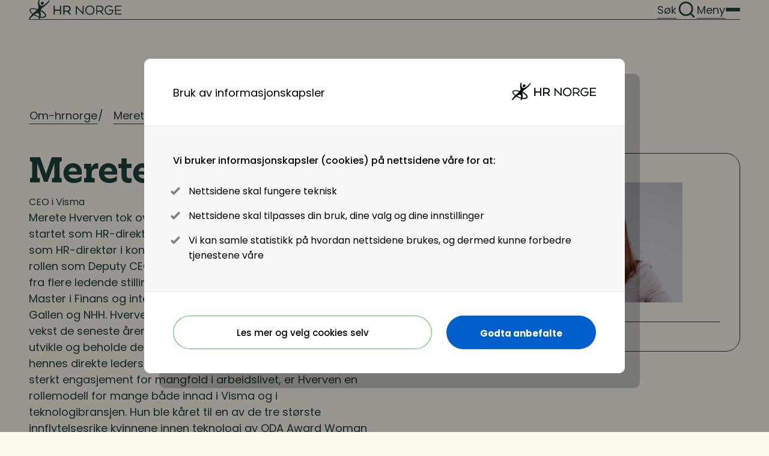

--- FILE ---
content_type: text/html
request_url: https://www.hrnorge.no/om-hrnorge/personer/merete-hverven
body_size: 10507
content:
<!DOCTYPE html>
<html lang="nb">
  <head>
    <meta charset="utf-8" />
    <meta http-equiv="X-UA-Compatible" content="IE=edge" />
    <meta name="viewport" content="width=device-width, initial-scale=1.0" />
    <meta name="referrer" content="origin-when-cross-origin" />
    <meta name="google-site-verification" content="AR_MC_x1vaKRYTjuHahlmWUdl-wqIU_cQ7dg6D6dWZs" />
    <meta name="format-detection" content="telephone=no" />
    <!-- Head assets -->

    
    <!-- Compiled CSS (Global style) -->
    <link rel="icon" type="image/png" href="/dist/images/favicon.ico" />
    <link rel="preconnect" href="https://fonts.googleapis.com" />
    <link rel="preconnect" href="https://fonts.gstatic.com" crossorigin />
    <link href="https://fonts.googleapis.com/css2?family=Poppins:ital,wght@0,100;0,200;0,300;0,400;0,500;0,600;0,700;0,800;0,900;1,100;1,200;1,300;1,400;1,500;1,600;1,700;1,800;1,900&display=swap" rel="stylesheet" />
                
    
    <!-- Placeholder links for serif font -->
    <link rel="preconnect" href="https://fonts.googleapis.com" />
    <link rel="preconnect" href="https://fonts.gstatic.com" crossorigin />
    <link rel="stylesheet" href=https://use.typekit.net/lkc4eio.css>

        <meta name="robots" content="noindex, nofollow">

    <script>
      window.csrfTokenName = "CRAFT_CSRF_TOKEN"
      window.csrfTokenValue = "1Br0gD1SMwG9eym\u002D9t4mYMGDho0kApJTWWnBsBoqI5uM4Qqon\u002DBdTrJqwu96Y2RO1RZaj4WHfCu0wdPfQmzBOx87m\u002DYqXnT31NM5xPuqJAo\u003D"
    </script>
    <meta name="facebook-domain-verification" content="yzjuqmufmbeecu9rcta0hcr7twpfrk" />

    <!-- Head assets -->
  <title>Merete Hverven | HR Norge</title>
<script>dataLayer = [];
(function(w,d,s,l,i){w[l]=w[l]||[];w[l].push({'gtm.start':
new Date().getTime(),event:'gtm.js'});var f=d.getElementsByTagName(s)[0],
j=d.createElement(s),dl=l!='dataLayer'?'&l='+l:'';j.async=true;j.src=
'https://www.googletagmanager.com/gtm.js?id='+i+dl;f.parentNode.insertBefore(j,f);
})(window,document,'script','dataLayer','GTM-TG27TJJ');
</script>
<script>!function(f,b,e,v,n,t,s){if(f.fbq)return;n=f.fbq=function(){n.callMethod?
n.callMethod.apply(n,arguments):n.queue.push(arguments)};if(!f._fbq)f._fbq=n;
n.push=n;n.loaded=!0;n.version='2.0';n.queue=[];t=b.createElement(e);t.async=!0;
t.src=v;s=b.getElementsByTagName(e)[0];s.parentNode.insertBefore(t,s)}(window,
document,'script','https://connect.facebook.net/en_US/fbevents.js');
fbq('init', '837658643491675');
fbq('track', 'PageView');
</script>
<script>_linkedin_data_partner_id = "345961";
</script>
<script deprecated deprecation-notice="Universal Analytics (which is what this script uses) is being [discontinued on July 1st, 2023](https://support.google.com/analytics/answer/11583528). You should use Google gtag.js or Google Tag Manager instead and transition to a new GA4 property.">/* Google Analytics (old) script did not render */
</script><meta name="generator" content="SEOmatic">
<meta name="referrer" content="no-referrer-when-downgrade">
<meta name="robots" content="all">
<meta content="nb" property="og:locale">
<meta content="HR Norge" property="og:site_name">
<meta content="website" property="og:type">
<meta content="https://www.hrnorge.no/om-hrnorge/personer/merete-hverven" property="og:url">
<meta content="Merete Hverven" property="og:title">
<meta name="twitter:card" content="summary_large_image">
<meta name="twitter:site" content="@HRNorge">
<meta name="twitter:creator" content="@HRNorge">
<meta name="twitter:title" content="Merete Hverven">
<meta name="google-site-verification" content="AjDPBhctmWDFWBvQFB1uWTewQX8D1KXXKXe7OK-ijTo">
<link href="https://www.hrnorge.no/om-hrnorge/personer/merete-hverven" rel="canonical">
<link href="https://www.hrnorge.no/" rel="home">
<link type="text/plain" href="https://www.hrnorge.no/humans.txt" rel="author">
<link href="/facelift/css/modules/exhibitors.css?v=1765804350" rel="stylesheet">
<link href="/facelift/css/styles.min.css?v=1765804350" rel="stylesheet">
<link href="/facelift/css/modules/main-header.css?v=1765804350" rel="stylesheet">
<link href="/facelift/css/modules/main-footer.css?v=1765804350" rel="stylesheet">
<link href="/facelift/css/modules/breadcrumbs.css?v=1765804350" rel="stylesheet"></head>

  <body><noscript><iframe src="https://www.googletagmanager.com/ns.html?id=GTM-TG27TJJ"
height="0" width="0" style="display:none;visibility:hidden"></iframe></noscript>

<noscript><img height="1" width="1" style="display:none"
src="https://www.facebook.com/tr?id=837658643491675&ev=PageView&noscript=1" /></noscript>

    


<header class="main-header">
  <div class="grid-container">
    <div class="grid-row">
      <div class="c-12">
        <div class="main-header__wrapper">
          <figure class="main-header__logo">
            <a href="/">
              <span class="sr-only">HR Norge</span>
              <img src="/facelift/images/logo.svg" class="icon svg" alt="HR Norge Logo" />
            </a>
          </figure>

          <div class="main-header__link-list" role="list">
                                          <a href="#" class="link-icon" data-drawer="#menu-item-13396697" role="listitem"><span>Faglig innhold</span><img src="/facelift/images/icons/chevron-down.svg" class="icon svg" alt="icon" /></a>
                                                                        <a href="https://www.hrnorge.no/arrangementer-og-kurs/arrangementer" class="link" role="listitem">Arrangementer og kurs</a>
                                                        <a href="#" class="link-icon" data-drawer="#menu-item-13396712" role="listitem"><span>Om oss</span><img src="/facelift/images/icons/chevron-down.svg" class="icon svg" alt="icon" /></a>
                                                                        <a href="https://www.hrnorge.no/jobbmarked" class="link" role="listitem">Jobbmarked</a>
                                    </div>

          <div class="main-header__menu">
            <a href="/søk" class="link-icon search"><span>Søk</span><img src="/facelift/images/icons/magnifier-sm.svg" class="icon svg" alt="Icon" /></a>
            <div class="login-wrapper" id="login-wrapper">

            </div>
            <a data-drawer="#mobileMenu" class="link-icon menu-button-wrapper">
              <span>Meny</span>
              <div href="#" class="menu-button">
                <div></div>
                <div></div>
                <div></div>
              </div>
            </a>
          </div>
        </div>
      </div>
    </div>
  </div>
</header>
      <div id="menu-item-13396697" class="main-menu drawer" tabindex="-1" aria-hidden="true" aria-expanded="false">
      <div class="grid-container">
        <div class="grid-row">
          <div class="c-md-6 c-lg-6 start-lg-2">
            <div class="main-menu__title">Faglig innhold</div>
          </div>
                    <div class="c-md-4 c-lg-3 start-lg-2 start-md-1">            <div class="main-menu__list">
                  <div class="title">
                          <a href="https://www.hrnorge.no/tema/rapporter">Rapporter og verktøy</a>
                      </div>
                <ul>
                                  <li>
              <a href="https://www.hrnorge.no/tema/rapporter/rapporter" class="link">Rapporter</a>
            </li>
                                  <li>
              <a href="https://www.hrnorge.no/tema/rapporter/verktøy" class="link">Verktøy</a>
            </li>
                  </ul>
      </div>
                <div class="main-menu__list">
                  <div class="title">
                          <a href="https://www.hrnorge.no/tema/hr">HR</a>
                      </div>
                <ul>
                                  <li>
              <a href="https://www.hrnorge.no/tema/hr/hva-er-hr" class="link">Hva er HR</a>
            </li>
                                  <li>
              <a href="https://www.hrnorge.no/tema/hr/strategisk-hr-2" class="link">Strategisk HR</a>
            </li>
                                  <li>
              <a href="https://www.hrnorge.no/tema/hr/hr-analyse" class="link">HR-analyse</a>
            </li>
                                  <li>
              <a href="https://www.hrnorge.no/tema/hr/hr-modeller-og-roller" class="link">HR modeller og roller</a>
            </li>
                  </ul>
      </div>
                                  <div class="main-menu__list">
                  <div class="title">
                          <a href="https://www.hrnorge.no/tema/ressursplanlegging-og-rekruttering">Ressursplanlegging og rekruttering</a>
                      </div>
                <ul>
                                  <li>
              <a href="https://www.hrnorge.no/tema/ressursplanlegging-og-rekruttering/ressursplanlegging" class="link">Ressursplanlegging</a>
            </li>
                                  <li>
              <a href="https://www.hrnorge.no/tema/ressursplanlegging-og-rekruttering/employer-branding" class="link">Employer branding</a>
            </li>
                                  <li>
              <a href="https://www.hrnorge.no/tema/ressursplanlegging-og-rekruttering/rekruttering" class="link">Rekruttering</a>
            </li>
                                  <li>
              <a href="https://www.hrnorge.no/tema/ressursplanlegging-og-rekruttering/onboarding" class="link">Onboarding</a>
            </li>
                  </ul>
      </div>
                        </div>

                    <div class="c-md-4 c-lg-3">                        <div class="main-menu__list">
                  <div class="title">
                          <a href="https://www.hrnorge.no/tema/ledelse-og-lederskap">Ledelse og lederskap</a>
                      </div>
                <ul>
                                  <li>
              <a href="https://www.hrnorge.no/tema/ledelse-og-lederskap/ledelse-som-rammeverk" class="link">Ledelse og rammeverk</a>
            </li>
                                  <li>
              <a href="https://www.hrnorge.no/tema/ledelse-og-lederskap/prestasjonsledelse" class="link">Prestasjonsledelse</a>
            </li>
                                  <li>
              <a href="https://www.hrnorge.no/tema/ledelse-og-lederskap/endringsledelse" class="link">Endringsledelse</a>
            </li>
                  </ul>
      </div>
                                  <div class="main-menu__list">
                  <div class="title">
                          <a href="https://www.hrnorge.no/tema/kompetanse">Kompetanse</a>
                      </div>
                <ul>
                                  <li>
              <a href="https://www.hrnorge.no/tema/kompetanse/kompetanse-og-talentstyring" class="link">Kompetanse- og talentledelse</a>
            </li>
                                  <li>
              <a href="https://www.hrnorge.no/tema/kompetanse/kompetanseutvikling" class="link">Kompetanseutvikling</a>
            </li>
                                  <li>
              <a href="https://www.hrnorge.no/tema/kompetanse/lederutvikling" class="link">Lederutvikling</a>
            </li>
                  </ul>
      </div>
                <div class="main-menu__list">
                  <div class="title">
                          <a href="https://www.hrnorge.no/tema/lønn-og-ytelser">Lønn og ytelser</a>
                      </div>
                <ul>
                                  <li>
              <a href="https://www.hrnorge.no/tema/lønn-og-ytelser/lønn-og-ytelser" class="link">Lønn og ytelser</a>
            </li>
                                  <li>
              <a href="https://www.hrnorge.no/tema/lønn-og-ytelser/pensjon" class="link">Pensjon</a>
            </li>
                                  <li>
              <a href="https://www.hrnorge.no/tema/lønn-og-ytelser/lønnsoppgjøret-og-tariff" class="link">Lønnsoppgjøret og tariff</a>
            </li>
                  </ul>
      </div>
            </div>

                    <div class="c-md-4 c-lg-3">                              <div class="main-menu__list">
                  <div class="title">
                          <a href="https://www.hrnorge.no/tema/organisasjonsutvikling-og-design">Organisasjonsutvikling og -design</a>
                      </div>
                <ul>
                                  <li>
              <a href="https://www.hrnorge.no/tema/organisasjonsutvikling-og-design/organisasjonsdesign" class="link">Organisasjonsdesign</a>
            </li>
                                  <li>
              <a href="https://www.hrnorge.no/tema/organisasjonsutvikling-og-design/organisasjonsutvikling" class="link">Organisasjonsutvikling</a>
            </li>
                                  <li>
              <a href="https://www.hrnorge.no/tema/organisasjonsutvikling-og-design/organisasjonskultur" class="link">Organisasjonskultur</a>
            </li>
                  </ul>
      </div>
                <div class="main-menu__list">
                  <div class="title">
                          <a href="https://www.hrnorge.no/tema/arbeidsgiverforhold">Arbeidsgiverforhold</a>
                      </div>
                <ul>
                                  <li>
              <a href="https://www.hrnorge.no/tema/arbeidsgiverforhold/arbeidsrett" class="link">Arbeidsrett</a>
            </li>
                                  <li>
              <a href="https://www.hrnorge.no/tema/arbeidsgiverforhold/personalpolitikk" class="link">Personalpolitikk</a>
            </li>
                                  <li>
              <a href="https://www.hrnorge.no/tema/arbeidsgiverforhold/arbeidsmiljø-og-sykefravær" class="link">Arbeidsmiljø og sykefravær</a>
            </li>
                                  <li>
              <a href="https://www.hrnorge.no/tema/arbeidsgiverforhold/mangfold-og-inkludering" class="link">Mangfold og inkludering</a>
            </li>
                  </ul>
      </div>
                                  <div class="main-menu__list">
                  <div class="title">
                          <a href="https://www.hrnorge.no/tema/digitalisering">Digitalisering</a>
                      </div>
                <ul>
                                  <li>
              <a href="https://www.hrnorge.no/tema/digitalisering/digitale-løsninger-innen-hr" class="link">Digitale løsninger innen HR</a>
            </li>
                                  <li>
              <a href="https://www.hrnorge.no/tema/digitalisering/digitale-løsninger-i-virksomheten" class="link">Digitale løsninger i virksomheten</a>
            </li>
                  </ul>
      </div>
      </div>
        </div>
      </div>
    </div>
          <div id="menu-item-13396712" class="main-menu drawer" tabindex="-1" aria-hidden="true" aria-expanded="false">
      <div class="grid-container">
        <div class="grid-row">
          <div class="c-md-6 c-lg-6 start-lg-2">
            <div class="main-menu__title">Om oss</div>
          </div>
                    <div class="c-md-4 c-lg-3 start-lg-2 start-md-1">            <div class="main-menu__list">
                <ul>
                                  <li>
              <a href="https://www.hrnorge.no/om-oss/om-hr-norge" class="link">Om oss</a>
            </li>
                                  <li>
              <a href="https://www.hrnorge.no/om-oss/styre-og-valgkomité" class="link">Styre og valgkomité</a>
            </li>
                                  <li>
              <a href="https://www.hrnorge.no/om-oss/søsterorganisasjoner" class="link">Søsterorganisasjoner</a>
            </li>
                                  <li>
              <a href="https://www.hrnorge.no/om-oss/pressemateriell" class="link">Presse</a>
            </li>
                  </ul>
      </div>
                        </div>

                    <div class="c-md-4 c-lg-3">                  <div class="main-menu__list">
                <ul>
                                  <li>
              <a href="https://www.hrnorge.no/om-oss/medarbeidere" class="link">Medarbeidere</a>
            </li>
                                  <li>
              <a href="https://www.hrnorge.no/om-oss/priser-og-utmerkelser" class="link">Priser og utmerkelser</a>
            </li>
                                  <li>
              <a href="https://www.hrnorge.no/om-oss/kontakt" class="link">Kontakt</a>
            </li>
                                  <li>
              <a href="https://www.hrnorge.no/om-oss/studentmedlem" class="link">Student</a>
            </li>
                  </ul>
      </div>
                  </div>

                    <div class="c-md-4 c-lg-3">                        <div class="main-menu__list">
                  <div class="title">
                          Regioner
                      </div>
                <ul>
                                  <li>
              <a href="https://www.hrnorge.no/om-oss/regioner/hr-norge-vest" class="link">HR Norge Vest</a>
            </li>
                                  <li>
              <a href="https://www.hrnorge.no/om-oss/regioner/hr-norge-nordvest" class="link">HR Norge Nordvest</a>
            </li>
                                  <li>
              <a href="https://www.hrnorge.no/om-oss/regioner/hr-norge-rogaland" class="link">HR Norge Rogaland</a>
            </li>
                  </ul>
      </div>
                <div class="main-menu__list">
                  <div class="title">
                          HR Norge
                      </div>
                <ul>
                                  <li>
              <a href="https://www.hrnorge.no/om-oss/om-hr-norge/vedtekter" class="link">Vedtekter</a>
            </li>
                                  <li>
              <a href="https://www.hrnorge.no/om-oss/om-hr-norge/forretningsetiske-retningslinjer-for-hr-norge" class="link">Retningslinjer</a>
            </li>
                                  <li>
              <a href="https://www.hrnorge.no/assets/images-documents/Melding-fra-HR-Norge-2024.pdf" class="link">Melding fra HR Norge 2024</a>
            </li>
                  </ul>
      </div>
      </div>
        </div>
      </div>
    </div>
    
<div id="mobileMenu" class="mobile-menu drawer">
  <div class="grid-container">
    <div class="grid-row">
      <div class="c-12 c-xl-11 start-xl-2">
        <div class="mobile-menu__buttons" id="mobile-menu__buttons">
        </div>
      </div>

                                                        <div class="c-12 c-lg-4 c-xl-3 start-xl-2">
              <div class="simple-accordion">
                <div class="simple-accordion__button" data-open-text="Faglig innhold" data-close-text="Faglig innhold">
                  <div class="link-icon">
                    <span>Faglig innhold</span><img src="/facelift/images/icons/chevron-down.svg" class="icon svg" alt="icon" />
                  </div>
                </div>
                <div class="simple-accordion__wrapper">
                  <div class="simple-accordion__content">        <div class="mobile-menu__list">
              <div class="title">
                        <a href="https://www.hrnorge.no/tema/rapporter">Rapporter og verktøy</a>
                  </div>
      
      <ul>
                            <li>
            <a href="https://www.hrnorge.no/tema/rapporter/rapporter" class="link">Rapporter</a>
          </li>
                            <li>
            <a href="https://www.hrnorge.no/tema/rapporter/verktøy" class="link">Verktøy</a>
          </li>
              </ul>
    </div>
          <div class="mobile-menu__list">
              <div class="title">
                        <a href="https://www.hrnorge.no/tema/hr">HR</a>
                  </div>
      
      <ul>
                            <li>
            <a href="https://www.hrnorge.no/tema/hr/hva-er-hr" class="link">Hva er HR</a>
          </li>
                            <li>
            <a href="https://www.hrnorge.no/tema/hr/strategisk-hr-2" class="link">Strategisk HR</a>
          </li>
                            <li>
            <a href="https://www.hrnorge.no/tema/hr/hr-analyse" class="link">HR-analyse</a>
          </li>
                            <li>
            <a href="https://www.hrnorge.no/tema/hr/hr-modeller-og-roller" class="link">HR modeller og roller</a>
          </li>
              </ul>
    </div>
          <div class="mobile-menu__list">
              <div class="title">
                        <a href="https://www.hrnorge.no/tema/ledelse-og-lederskap">Ledelse og lederskap</a>
                  </div>
      
      <ul>
                            <li>
            <a href="https://www.hrnorge.no/tema/ledelse-og-lederskap/ledelse-som-rammeverk" class="link">Ledelse og rammeverk</a>
          </li>
                            <li>
            <a href="https://www.hrnorge.no/tema/ledelse-og-lederskap/prestasjonsledelse" class="link">Prestasjonsledelse</a>
          </li>
                            <li>
            <a href="https://www.hrnorge.no/tema/ledelse-og-lederskap/endringsledelse" class="link">Endringsledelse</a>
          </li>
              </ul>
    </div>
          <div class="mobile-menu__list">
              <div class="title">
                        <a href="https://www.hrnorge.no/tema/organisasjonsutvikling-og-design">Organisasjonsutvikling og -design</a>
                  </div>
      
      <ul>
                            <li>
            <a href="https://www.hrnorge.no/tema/organisasjonsutvikling-og-design/organisasjonsdesign" class="link">Organisasjonsdesign</a>
          </li>
                            <li>
            <a href="https://www.hrnorge.no/tema/organisasjonsutvikling-og-design/organisasjonsutvikling" class="link">Organisasjonsutvikling</a>
          </li>
                            <li>
            <a href="https://www.hrnorge.no/tema/organisasjonsutvikling-og-design/organisasjonskultur" class="link">Organisasjonskultur</a>
          </li>
              </ul>
    </div>
          <div class="mobile-menu__list">
              <div class="title">
                        <a href="https://www.hrnorge.no/tema/arbeidsgiverforhold">Arbeidsgiverforhold</a>
                  </div>
      
      <ul>
                            <li>
            <a href="https://www.hrnorge.no/tema/arbeidsgiverforhold/arbeidsrett" class="link">Arbeidsrett</a>
          </li>
                            <li>
            <a href="https://www.hrnorge.no/tema/arbeidsgiverforhold/personalpolitikk" class="link">Personalpolitikk</a>
          </li>
                            <li>
            <a href="https://www.hrnorge.no/tema/arbeidsgiverforhold/arbeidsmiljø-og-sykefravær" class="link">Arbeidsmiljø og sykefravær</a>
          </li>
                            <li>
            <a href="https://www.hrnorge.no/tema/arbeidsgiverforhold/mangfold-og-inkludering" class="link">Mangfold og inkludering</a>
          </li>
              </ul>
    </div>
          <div class="mobile-menu__list">
              <div class="title">
                        <a href="https://www.hrnorge.no/tema/ressursplanlegging-og-rekruttering">Ressursplanlegging og rekruttering</a>
                  </div>
      
      <ul>
                            <li>
            <a href="https://www.hrnorge.no/tema/ressursplanlegging-og-rekruttering/ressursplanlegging" class="link">Ressursplanlegging</a>
          </li>
                            <li>
            <a href="https://www.hrnorge.no/tema/ressursplanlegging-og-rekruttering/employer-branding" class="link">Employer branding</a>
          </li>
                            <li>
            <a href="https://www.hrnorge.no/tema/ressursplanlegging-og-rekruttering/rekruttering" class="link">Rekruttering</a>
          </li>
                            <li>
            <a href="https://www.hrnorge.no/tema/ressursplanlegging-og-rekruttering/onboarding" class="link">Onboarding</a>
          </li>
              </ul>
    </div>
          <div class="mobile-menu__list">
              <div class="title">
                        <a href="https://www.hrnorge.no/tema/kompetanse">Kompetanse</a>
                  </div>
      
      <ul>
                            <li>
            <a href="https://www.hrnorge.no/tema/kompetanse/kompetanse-og-talentstyring" class="link">Kompetanse- og talentledelse</a>
          </li>
                            <li>
            <a href="https://www.hrnorge.no/tema/kompetanse/kompetanseutvikling" class="link">Kompetanseutvikling</a>
          </li>
                            <li>
            <a href="https://www.hrnorge.no/tema/kompetanse/lederutvikling" class="link">Lederutvikling</a>
          </li>
              </ul>
    </div>
          <div class="mobile-menu__list">
              <div class="title">
                        <a href="https://www.hrnorge.no/tema/lønn-og-ytelser">Lønn og ytelser</a>
                  </div>
      
      <ul>
                            <li>
            <a href="https://www.hrnorge.no/tema/lønn-og-ytelser/lønn-og-ytelser" class="link">Lønn og ytelser</a>
          </li>
                            <li>
            <a href="https://www.hrnorge.no/tema/lønn-og-ytelser/pensjon" class="link">Pensjon</a>
          </li>
                            <li>
            <a href="https://www.hrnorge.no/tema/lønn-og-ytelser/lønnsoppgjøret-og-tariff" class="link">Lønnsoppgjøret og tariff</a>
          </li>
              </ul>
    </div>
          <div class="mobile-menu__list">
              <div class="title">
                        <a href="https://www.hrnorge.no/tema/digitalisering">Digitalisering</a>
                  </div>
      
      <ul>
                            <li>
            <a href="https://www.hrnorge.no/tema/digitalisering/digitale-løsninger-innen-hr" class="link">Digitale løsninger innen HR</a>
          </li>
                            <li>
            <a href="https://www.hrnorge.no/tema/digitalisering/digitale-løsninger-i-virksomheten" class="link">Digitale løsninger i virksomheten</a>
          </li>
              </ul>
    </div>
      </div>
                </div>
              </div>
            </div>
                                                            <div class="c-12 c-lg-4 c-xl-3">
                        <a href="https://www.hrnorge.no/arrangementer-og-kurs/arrangementer" class="link-icon"><span>Arrangementer og kurs</span><img src="/facelift/images/icons/arrow-right.svg" class="icon svg" alt="icon" /></a>
          </div>
                                                                <div class="c-12 c-lg-4 c-xl-3 start-xl-2">
              <div class="simple-accordion">
                <div class="simple-accordion__button" data-open-text="Om oss" data-close-text="Om oss">
                  <div class="link-icon">
                    <span>Om oss</span><img src="/facelift/images/icons/chevron-down.svg" class="icon svg" alt="icon" />
                  </div>
                </div>
                <div class="simple-accordion__wrapper">
                  <div class="simple-accordion__content">        <div class="mobile-menu__list">
              <div class="title">
                      
                  </div>
      
      <ul>
                            <li>
            <a href="https://www.hrnorge.no/om-oss/om-hr-norge" class="link">Om oss</a>
          </li>
                            <li>
            <a href="https://www.hrnorge.no/om-oss/styre-og-valgkomité" class="link">Styre og valgkomité</a>
          </li>
                            <li>
            <a href="https://www.hrnorge.no/om-oss/søsterorganisasjoner" class="link">Søsterorganisasjoner</a>
          </li>
                            <li>
            <a href="https://www.hrnorge.no/om-oss/pressemateriell" class="link">Presse</a>
          </li>
              </ul>
    </div>
          <div class="mobile-menu__list">
      
      <ul>
                            <li>
            <a href="https://www.hrnorge.no/om-oss/medarbeidere" class="link">Medarbeidere</a>
          </li>
                            <li>
            <a href="https://www.hrnorge.no/om-oss/priser-og-utmerkelser" class="link">Priser og utmerkelser</a>
          </li>
                            <li>
            <a href="https://www.hrnorge.no/om-oss/kontakt" class="link">Kontakt</a>
          </li>
                            <li>
            <a href="https://www.hrnorge.no/om-oss/studentmedlem" class="link">Student</a>
          </li>
              </ul>
    </div>
          <div class="mobile-menu__list">
              <div class="title">
                      Regioner
                  </div>
      
      <ul>
                            <li>
            <a href="https://www.hrnorge.no/om-oss/regioner/hr-norge-vest" class="link">HR Norge Vest</a>
          </li>
                            <li>
            <a href="https://www.hrnorge.no/om-oss/regioner/hr-norge-nordvest" class="link">HR Norge Nordvest</a>
          </li>
                            <li>
            <a href="https://www.hrnorge.no/om-oss/regioner/hr-norge-rogaland" class="link">HR Norge Rogaland</a>
          </li>
              </ul>
    </div>
          <div class="mobile-menu__list">
              <div class="title">
                      HR Norge
                  </div>
      
      <ul>
                            <li>
            <a href="https://www.hrnorge.no/om-oss/om-hr-norge/vedtekter" class="link">Vedtekter</a>
          </li>
                            <li>
            <a href="https://www.hrnorge.no/om-oss/om-hr-norge/forretningsetiske-retningslinjer-for-hr-norge" class="link">Retningslinjer</a>
          </li>
                            <li>
            <a href="https://www.hrnorge.no/assets/images-documents/Melding-fra-HR-Norge-2024.pdf" class="link">Melding fra HR Norge 2024</a>
          </li>
              </ul>
    </div>
      </div>
                </div>
              </div>
            </div>
                                                            <div class="c-12 c-lg-4 c-xl-3">
                        <a href="https://www.hrnorge.no/jobbmarked" class="link-icon"><span>Jobbmarked</span><img src="/facelift/images/icons/arrow-right.svg" class="icon svg" alt="icon" /></a>
          </div>
                  </div>
  </div>
</div>

    <main>
    <!-- content block -->

    


  <nav class="breadcrumbs" aria-label="Breadcrumbs">
    <div class="grid-container">
      <div class="grid-row">
        <div class="c-12">
          <ul class="breadcrumbs__list" itemscope itemtype="http://schema.org/BreadcrumbList">
                                            <li class="breadcrumbs__item" itemprop="itemListElement" itemscope itemtype="http://schema.org/ListItem">
          <a href="https://www.hrnorge.no/om-hrnorge" class="link" itemprop="item"><span itemprop="name">Om-hrnorge</span></a>
        <meta itemprop="position" content="1" />
      </li>

                                <li class="breadcrumbs__item" itemprop="itemListElement" itemscope itemtype="http://schema.org/ListItem">
          <a href="https://www.hrnorge.no/om-hrnorge/personer/merete-hverven" class="link" itemprop="item"><span itemprop="name">Merete Hverven</span></a>
        <meta itemprop="position" content="2" />
          <meta itemprop="currentpage" content="true" />
      </li>

                                    </ul>
        </div>
      </div>
    </div>
  </nav>

<div class="exhibitors">
    <div class="grid-container">
        <section class="grid-row">
            <div class="c-lg-6 start-lg-1 c-md-6 start-md-4">
                <div class="exhibitors__main">
                    <div class="header">
                        <div class="title">Merete Hverven</div>
                        <div class="tag">CEO i Visma</div>
                    </div>
                    <div class="content">
                        <p><strong>Merete Hverven</strong> tok over som CEO i Visma i april 2020. Hun startet som HR-direktør i Visma i 2011 og i 2013 gikk hun over som HR-direktør i konsernledelsen. Fra 2018 hadde hun i tillegg rollen som Deputy CEO. Fra tidligere har Hverven bred erfaring fra flere ledende stillinger i Ernst &amp; Young (nå EY), samt en Master i Finans og internasjonal ledelse fra University of St. Gallen og NHH. Hverven har spilt en sentral rolle i Vismas sterke vekst de seneste årene, gjennom blant annet å rekruttere, utvikle og beholde de riktige ressursene for Visma. Takket være hennes direkte lederstil med stor gjennomføringsevne og et sterkt engasjement for mangfold i arbeidslivet, er Hverven en rollemodell for mange både innad i Visma og i teknologibransjen. Hun ble kåret til en av de tre største innflytelsesrike kvinnene innen teknologi av ODA Award Woman i 2019.</p>
<p><strong>Foredrag:</strong></p>
<p><strong>Hva kreves av ledere i fremtidens arbeidsliv?</strong></p>
<p>I løpet av første halvdel av 2020 har vi erfart hvordan tradisjonelle tilnærmelser til lederskap har blitt satt på prøve. Arbeidslivet slik vi kjenner det er i endring, og det stilles krav til nye lederferdigheter og -kompetanse. </p>
<ul><li>Fire særlige elementer som definerer suksessrike ledere</li><li>Hvordan kan dette kobles til fremtidens arbeidsliv?</li><li>Hva skal være HR sin rolle?</li></ul>
                    </div>
                </div>
            </div>
            <div class="start-lg-8 c-lg-5 c-md-6 start-md-4">
                <div class="exhibitors__card">
                                            <figure class="logo">
                        <img src="https://www.hrnorge.no/assets/images/personer/_articleBanner/Merete-Hverven-2.jpg" alt="Merete Hverven 2">
                        </figure>
                    
                    
                    
                    
                    
                </div>
            </div>
        </section>
    </div>
</div>

    </main>

    <!-- content block -->

    <!-- essentials block -->
          
<footer class="main-footer" style="margin-top: 6rem;">
	<div class="grid-container">
		<div class="grid-row main-footer__info">

            
                                                                                                
                                                                        <div class="c-lg-9 c-xl-2 content">
                                <div class="html-area">
                                                                        
                    <p>
                        <strong>Telefon</strong><br>
                        (+47) 22 11 11 22
                    </p>

                    
                                                                
                                    
                    
                    <p>
                        <strong>E-post</strong><br>
                        hrnorge@hrnorge.no
                    </p>

                    
                                                </div>
                        </div>
                                                                    
                                    
                                                                        <div class="c-lg-9 c-xl-3 content">
                                <div class="html-area">
                                            
                    <p>
                        <strong>Besøksadresse</strong><br>
                        Vollsveien 2A, 1366 Lysaker
                    </p>

                    
                                                                
                                    
                    
                    <p>
                        <strong>Postadresse</strong><br>
                        Postboks 331, 1326 Lysaker
                    </p>

                    
                                                </div>
                        </div>
                                                                    
                                    
                                                                        <div class="c-lg-9 c-xl-3 content">
                                <div class="html-area">
                                            
                    <p>
                        <strong>Organisasjonsnummer</strong><br>
                        884130182
                    </p>

                    
                                                </div>
                        </div>
                                                                    
                            			
                            <ul class="c-lg-3 start-lg-10 c-xl-3 start-xl-10 links">
                                                                    <li><a href="https://www.hrnorge.no/pressekontakter" class="link">Pressekontakter</a></li>
                                                                    <li><a href="https://www.hrnorge.no/om-oss/medarbeidere" class="link">Medarbeidere</a></li>
                                                                    <li><a href="https://www.hrnorge.no/jobbmarked" class="link">Ledige stillinger</a></li>
                                                                    <li><a href="https://www.hrnorge.no/personvern" class="link">Personvernerklæring</a></li>
                                    </ul>
            
		</div>
		<div class="grid-row">
			<figure class="logo c-md-3 c-12">
				<a href="/">
					<span class="sr-only">HR Norge</span>
                    					    <img src="https://www.hrnorge.no/assets/images/logo.svg" class="icon" alt="Logo">
                                    </a>
			</figure>


                            <ul class="social c-md-3 start-md-10">
                                                                    <li>
                            <a href="https://www.facebook.com/hrnorge" target="_blank">
                                <img src="https://www.hrnorge.no/assets/images/facebook.svg" class="icon" alt="Facebook">
                            </a>
                        </li>
                                                                    <li>
                            <a href="https://www.linkedin.com/company/hrnorge/" target="_blank">
                                <img src="https://www.hrnorge.no/assets/images/linkedin.svg" class="icon" alt="Linkedin">
                            </a>
                        </li>
                                    </ul>
            		</div>
	</div>
</footer>
                    <!-- essentials block -->

    
        
    <script src="https://www.google.com/recaptcha/api.js"></script>
           <div id="cookie-content">
	<form id="elc-cookie-consent-form" class="elc-hidden" action="" method="post" accept-charset="UTF-8"></form>
</div>

<script>
	// bcc toggle details js
	function bccToogleClass(ele, class1) {
		var classes = ele.className;
		var regex = new RegExp('\\b' + class1 + '\\b');
		var hasOne = classes.match(regex);
		class1 = class1.replace(/\s+/g, '');
		if (hasOne)
			ele.className = classes.replace(regex, '');
		else
			ele.className = classes + class1;
	}

	function load(url, callback) {
		var xhr;

		if(typeof XMLHttpRequest !== 'undefined') xhr = new XMLHttpRequest();
		else {
			var versions = ["MSXML2.XmlHttp.5.0",
				"MSXML2.XmlHttp.4.0",
				"MSXML2.XmlHttp.3.0",
				"MSXML2.XmlHttp.2.0",
				"Microsoft.XmlHttp"]
			for(var i = 0, len = versions.length; i < len; i++) {
				try {
					xhr = new ActiveXObject(versions[i]);
					break;
				}
				catch(e){}
			} // end for
		}

		xhr.onreadystatechange = ensureReadiness;

		function ensureReadiness() {
			if(xhr.readyState < 4) {
				return;
			}

			if(xhr.status !== 200) {
				return;
			}
			// all is well
			if(xhr.readyState === 4) {
				callback(xhr);
			}
		}

		xhr.open('GET', url, true);
		xhr.send('');
	}

	load("/cookieBanner", function(xhr) {
		document.getElementById('cookie-content').innerHTML = xhr.responseText;
		// alert('Load cookieBanner');
		startCookieBanner();
	})

	function startCookieBanner()
	{
		/*
		* addEventListner: For all major browsers, except IE 8 and earlier
		* attachEvent:     For IE 8 and earlier versions
		*/
		let detailLink = document.getElementById("elc-detail-link");
		if (detailLink !== null) {
			if (detailLink.addEventListener) {
				detailLink.addEventListener("click", toggleExpand);
			} else if (detailLink.attachEvent) {
				detailLink.attachEvent("onclick", toggleExpand);
			}
		}

		let hideDetailLink = document.getElementById("elc-hide-detail-link");
		if (hideDetailLink !== null) {
			if (hideDetailLink.addEventListener) {
				hideDetailLink.addEventListener("click", toggleExpand);
			} else if (hideDetailLink.attachEvent) {
				hideDetailLink.attachEvent("onclick", toggleExpand);
			}
		}

		let saveLink = document.getElementById("elc-save-link");
		if (saveLink !== null) {
			if (saveLink.addEventListener) {
				saveLink.addEventListener("click", submitConsent);
			} else if (saveLink.attachEvent) {
				saveLink.attachEvent("onclick", submitConsent);
			}
		}

		let acceptLink = document.getElementById("elc-accept-link");
		if (acceptLink !== null) {
			if (acceptLink.addEventListener) {
				acceptLink.addEventListener("click", submitConsent);
			} else if (acceptLink.attachEvent) {
				acceptLink.attachEvent("onclick", submitConsent);
			}
		}


		let acceptAllLink = document.getElementById("elc-accept-all-link");
		if (acceptAllLink !== null) {
			if (acceptAllLink.addEventListener) {
				acceptAllLink.addEventListener("click", submitAllConsent);
			} else if (acceptAllLink.attachEvent) {
				acceptAllLink.attachEvent("onclick", submitAllConsent);
			}
		}

		let tabLink = document.getElementById("elc-tab-link");
		if (tabLink !== null) {
			if (tabLink.addEventListener) {
				tabLink.addEventListener("click", toggleTab);
			} else if (tabLink.attachEvent) {
				tabLink.attachEvent("onclick", toggleTab);
			}
		}

		addWindowObject()

	}

	function submitConsent(event) {

		event.preventDefault();

		let form = document.querySelector('#elc-cookie-consent-form');
		let data = serialize(form);

		document.getElementById("elc-cookie-consent").classList.toggle('elc-hidden');
		let cookieTab = document.getElementById("elc-cookie-tab");
		if(typeof cookieTab !== 'undefined' && cookieTab !== null) document.getElementById("elc-cookie-tab").classList.toggle('elc-hidden');

		let xhr = new XMLHttpRequest();
		xhr.open('POST', form.dataset.url);
		xhr.setRequestHeader('Content-Type', 'application/x-www-form-urlencoded');
		xhr.send(data);

		xhr.onreadystatechange = function () {
			if (xhr.readyState === 4) {
				addWindowObject()
				if (xhr.status !== 200) console.log('Error: ' + xhr.status);
				else if (form.hasAttribute("data-refresh") && form.dataset.refresh === "true" && form.hasAttribute("data-refreshtime")) {
					refresh(form.dataset.refreshtime)
				}
			}
		}
	}

	function submitAllConsent(event) {

		event.preventDefault();

		let form = document.querySelector('#elc-cookie-consent-form');

		for (let i = 0; i < form.elements.length; i++ ) {

			if (form.elements[i].type == 'checkbox') {

				if (form.elements[i].checked == false) {
					form.elements[i].checked = true;
				}
			}
		}

		let data = serialize(form);
		document.getElementById("elc-cookie-consent").classList.toggle('elc-hidden');
		let cookieTab = document.getElementById("elc-cookie-tab");
		if(typeof cookieTab !== 'undefined' && cookieTab !== null) document.getElementById("elc-cookie-tab").classList.toggle('elc-hidden');

		let xhr = new XMLHttpRequest();
		xhr.open('POST', form.dataset.url);
		xhr.setRequestHeader('Content-Type', 'application/x-www-form-urlencoded');
		xhr.send(data.concat('&acceptAll=true'));

		xhr.onreadystatechange = function () {
			if (xhr.readyState === 4) {
				if (xhr.status !== 200) console.log('Error: ' + xhr.status);
				else if (form.hasAttribute("data-refresh") && form.dataset.refresh === "true" && form.hasAttribute("data-refreshtime")) {
					refresh(form.dataset.refreshtime)
				}
			}
		}
	}

	function refresh(ms) {
		setTimeout(function() {
			location.reload();
		}, ms);
	}

	function toggleExpand(event)
	{
		event.preventDefault();
		document.getElementById("elc-cookie-consent").classList.toggle('elc-fullwidth');
		document.getElementById("elc-cookie-consent").classList.toggle('elc-small');
	}

	function toggleTab(event)
	{
		event.preventDefault();
		document.getElementById("elc-cookie-consent").classList.toggle('elc-hidden');
		document.getElementById("elc-cookie-tab").classList.toggle('elc-hidden');

		document.getElementById("elc-cookie-consent").classList.add('elc-fullwidth');
		document.getElementById("elc-cookie-consent").classList.remove('elc-small');
	}

	function addWindowObject()
	{
		let form = document.querySelector('#elc-cookie-consent-form');
		if (typeof form.dataset.show !== 'undefined')
		{
			let xhr = new XMLHttpRequest();
			xhr.open('GET', form.dataset.show);
			xhr.send();

			xhr.onreadystatechange = function () {
				if (xhr.readyState === 4) {
					if (xhr.status !== 200) {
						console.log('Error: ' + xhr.status);
						window.ccc = {}
					}
					else {
						if(xhr.response === 'null') {
							window.ccc = {}
						}
						else window.ccc = JSON.parse(xhr.response)
					}
				}
			}
		}
	}

	/*!
	* Serialize all form data into a query string
	* (c) 2018 Chris Ferdinandi, MIT License, https://gomakethings.com
	* @param  {Node}   form The form to serialize
	* @return {String}      The serialized form data
	*/
	var serialize = function (form) {

		// Setup our serialized data
		var serialized = [];

		// Loop through each field in the form
		for (var i = 0; i < form.elements.length; i++) {

			var field = form.elements[i];

			// Don't serialize fields without a name, submits, buttons, file and reset inputs, and disabled fields
			if (!field.name || field.disabled || field.type === 'file' || field.type === 'reset' || field.type === 'button') continue;

			// If a multi-select, get all selections
			if (field.type === 'select-multiple') {
				for (var n = 0; n < field.options.length; n++) {
					if (!field.options[n].selected) continue;
					serialized.push(encodeURIComponent(field.name) + "=" + encodeURIComponent(field.options[n].value));
				}
			}

			// Convert field data to a query string
			else if ((field.type !== 'checkbox' && field.type !== 'radio') || field.checked) {
				serialized.push(encodeURIComponent(field.name) + "=" + encodeURIComponent(field.value));
			}
		}

		return serialized.join('&');

	};
</script>
    <script>
      function loadSVGInjectScript(callback) {
          var script = document.createElement('script');
          script.src = "/facelift/libs/@iconfu/svg-inject/dist/svg-inject.min.js?1765804350";
          script.onload = callback;
          document.head.appendChild(script);
      }
      loadSVGInjectScript(function() {
          document.querySelectorAll('img.svg').forEach(function(img) {
              SVGInject(img);
          });
      });

      loadElements()

      function loadElements(){
        loadWithoutCache('/navUser');
        updateCsrfToken();
      }

      //RELOAD CSRF TOKEN
      function updateCsrfToken() {
        fetch('/actions/blitz/csrf/token')
          .then(response => response.text())
          .then(token => {
            const csrfTokenInputs = document.querySelectorAll('input[name="CRAFT_CSRF_TOKEN"]');
            csrfTokenInputs.forEach(input => {
              input.value = token;
            });
          })
          .catch(error => {
            console.error('Error fetching CSRF token:', error);
          });
      }

      function loadWithoutCache(elementUrl){
        var xhr = new XMLHttpRequest();
        xhr.open("GET", elementUrl, true);
        xhr.onreadystatechange = function() {
          if (xhr.readyState === 4 && xhr.status === 200) {
            var responseHtml = xhr.responseText;
            var elementToLoad = document.getElementById('login-wrapper');
            elementToLoad.innerHTML = responseHtml;
            var elementToLoadMobile = document.getElementById('mobile-menu__buttons');
            elementToLoadMobile.innerHTML = responseHtml;
            loadSVGInjectScript(function() {
              document.querySelectorAll('img.svg').forEach(function(img) {
                SVGInject(img);
              });
            });
          }
        };
        xhr.send();
      }
    </script>

  <script type="application/ld+json">{"@context":"http://schema.org","@graph":[{"@type":"WebPage","author":{"@id":"#identity"},"copyrightHolder":{"@id":"#identity"},"copyrightYear":"2020","creator":{"@id":"#creator"},"dateModified":"2024-06-22T20:49:52+02:00","datePublished":"2020-09-07T15:16:00+02:00","headline":"Merete Hverven","inLanguage":"nb","mainEntityOfPage":"https://www.hrnorge.no/om-hrnorge/personer/merete-hverven","name":"Merete Hverven","publisher":{"@id":"#creator"},"url":"https://www.hrnorge.no/om-hrnorge/personer/merete-hverven"},{"@id":"#identity","@type":"Organization","address":{"@type":"PostalAddress","addressCountry":"Norway","addressLocality":"Lysaker","addressRegion":"Lysaker","postalCode":"1366","streetAddress":"Vollsveien 2A"},"alternateName":"Humane Ressurser","name":"HR Norge"},{"@id":"https://www.byte.no#creator","@type":"Corporation","name":"Seeds Consulting AS","url":"https://www.byte.no"},{"@type":"BreadcrumbList","description":"Breadcrumbs list","itemListElement":[{"@type":"ListItem","item":"https://www.hrnorge.no/","name":"HR Norge","position":1},{"@type":"ListItem","item":"https://www.hrnorge.no/om-hrnorge/personer/merete-hverven","name":"Merete Hverven","position":2}],"name":"Breadcrumbs"}]}</script>
<script type="text/javascript">
(function(){var s = document.getElementsByTagName("script")[0];
    var b = document.createElement("script");
    b.type = "text/javascript";b.async = true;
    b.src = "https://snap.licdn.com/li.lms-analytics/insight.min.js";
    s.parentNode.insertBefore(b, s);})();
</script>
<noscript>
<img height="1" width="1" style="display:none;" alt="" src="https://dc.ads.linkedin.com/collect/?pid=345961&fmt=gif" />
</noscript>
<script src="/facelift/js/app.min.js?v=1765804350"></script>
<script src="https://www.hrnorge.no/cpresources/9d18d371/script.js?v=1768558123"></script></body>
</html>


--- FILE ---
content_type: text/html; charset=UTF-8
request_url: https://www.hrnorge.no/cookieBanner
body_size: 6553
content:
<!-- bcc container START -->
<div id="elc-cookie-consent" class="bcc-container elc-small ">

    <!-- bcc window START -->
    <form id="elc-cookie-consent-form" class="bcc-window cookie-consent-form" action="" data-url="https://www.hrnorge.no/index.php?p=actions/" data-refresh=true data-refreshTime=300 method="post" accept-charset="UTF-8">

        <input type="hidden" name="action" value="cookie-consent/consent/update">
        <input type="hidden" name="site_id" value="1">

        
        <input type="hidden" name="CRAFT_CSRF_TOKEN" value="uaqjNwSSotP3WmrzYpzGtCUzsRWzpi9c-WVe_42q9AVLnzIQC3EOQ4j14FtU3Oyyoi5Hwj3FrOERQ_tGgMwbD4xWNJ3Y_r1EG7J-fWYAUTs=">

        <div class="bcc-page bcc-page-01">

            <div class="bcc-page-content">

                <div class="bcc-window-header">
                    <span class="bcc-header-title">Bruk av informasjonskapsler</span>
                    <span class="bcc-header-logo">
                    <svg class="elc-icon elc-icon-logo" width="135px" height="28px" viewBox="0 0 135 28" version="1.1" xmlns="http://www.w3.org/2000/svg" xmlns:xlink="http://www.w3.org/1999/xlink">
    <!-- Generator: Sketch 55.2 (78181) - https://sketchapp.com -->
    <title>Combined Shape</title>
    <desc>Created with Sketch.</desc>
    <defs>
        <linearGradient x1="66.1145495%" y1="42.8153546%" x2="0%" y2="42.8153546%" id="linearGradient-1">
            <stop stop-color="#3CBB9C" offset="0%"></stop>
            <stop stop-color="#54BA5F" offset="100%"></stop>
        </linearGradient>
        <path d="M26.7560905,35.4655947 C26.9529546,34.0626504 27.0082282,32.3131182 26.3729291,31.1491217 C26.0547141,30.566078 25.6003055,30.1974315 24.9835621,30.0228094 C24.4811338,29.8814036 23.2526186,30.0430255 20.3691015,32.2183473 C21.2062696,32.702193 22.0994185,33.1601323 23.0323164,33.5815423 C24.3038857,34.1558548 25.5819097,34.6289512 26.8137829,34.9898368 C26.7960499,35.1536866 26.775936,35.3146032 26.7541064,35.4711995 C26.754768,35.4693316 26.7554294,35.4674633 26.7560905,35.4655947 Z M26.5295162,36.7316671 C26.4409652,36.7171901 26.3521286,36.702317 26.2630172,36.6870501 C26.3281514,36.5446527 26.3918715,36.3989566 26.4539518,36.2502931 C25.1591219,35.8718241 23.8203196,35.3768661 22.4939972,34.7777034 C21.3536922,34.2625364 20.2676425,33.6931492 19.2629724,33.0873076 C18.9432405,33.3476719 18.6068527,33.6289559 18.2529584,33.9327266 C15.8311674,36.0113758 13.6953182,38.2077333 13.4164766,38.4968298 C13.2770558,38.7034659 13.0414605,38.8396064 12.7742373,38.8396064 C12.3472611,38.8396064 12,38.4913324 12,38.0635084 C12,37.9002044 12.0513146,37.7485419 12.1378071,37.6233961 L12.1368389,37.6227494 C12.4450684,37.1685707 14.529041,34.3300959 17.1119542,31.6406122 C16.3839239,31.0920373 15.7283667,30.5272404 15.1614958,29.9568411 C13.2560781,28.0402023 12.547033,26.2276901 13.1650673,24.8546433 C13.5555747,23.9863836 14.6296312,22.9515863 17.5261629,22.9515863 C19.5568011,22.9515863 22.0734756,23.4806264 24.655665,24.4284361 C24.6070968,24.4943767 24.5573181,24.5605805 24.5063073,24.6270647 C26.0476206,22.621393 26.43982,20.8911732 25.7761952,19.2816127 C24.58305,16.2092346 26.0050131,11.7680137 26.0718189,11.5623477 L26.0724644,11.5626711 C26.085051,11.5180454 26.1005422,11.4740665 26.1218426,11.4313812 C26.2535178,11.1649208 26.5191273,11 26.8157193,11 C26.9980636,11 27.1765351,11.063058 27.3333835,11.182383 L27.3756616,11.2147205 L27.4076122,11.2570825 C27.5738199,11.47536 27.6267481,11.7334126 27.5634924,11.9727095 L27.5502603,12.0516128 C27.1720169,14.3178191 26.4671673,18.5365586 30.201192,19.4811346 C30.3909592,19.528994 30.5904084,19.5516302 30.7976032,19.5516302 C33.9574853,19.5519535 39.1434872,14.0678508 40.9220707,11.8857219 C41.0479367,11.6803793 41.2728818,11.5416517 41.5307457,11.5416517 C41.9257713,11.5416517 42.246891,11.8637324 42.246891,12.2592191 C42.246891,12.3872752 42.2107449,12.5056302 42.1516847,12.61008 L41.9228667,12.9344243 C41.7334223,13.1937704 38.7410388,17.2521164 35.2371229,19.8869692 C35.2235681,19.9002275 35.2132407,19.9163962 35.197104,19.9280377 C31.8425711,22.3300373 30.0875691,23.7191726 29.2299971,25.3325907 C31.1606276,26.3826233 32.8490296,27.5103618 34.1882983,28.656636 C36.8909519,30.9716224 37.8968353,33.1593217 37.0205218,34.8171783 C36.4665304,35.8659308 34.9428253,37.1153753 30.8336747,37.1153753 C30.0735148,37.1153753 29.2654524,37.071002 28.4204313,36.984637 C28.2068385,37.5016971 27.9737096,37.9588809 27.7335729,38.329322 L27.5486467,38.6151847 L27.5438057,38.6132445 C27.4095486,38.8431635 27.1626576,39 26.8780068,39 C26.4507079,39 26.1034468,38.6520494 26.1034468,38.2242253 C26.1034468,38.0935822 26.1386247,37.9726402 26.1957485,37.8646333 L26.2793365,37.6318039 C26.2825638,37.6237195 26.3419467,37.4558883 26.4271483,37.1774631 C26.458816,37.0473307 26.4936343,36.8975509 26.5295162,36.7316671 Z M28.9465103,35.4411516 C29.6048851,35.5003669 30.2361282,35.5309235 30.8336747,35.5309235 C33.2304884,35.5309235 34.8681967,35.0338788 35.3264987,34.1662958 C35.8484409,33.1792347 34.9304635,31.537777 32.8715387,29.7748889 C31.7278337,28.7955041 30.3025744,27.8283096 28.6742627,26.9144643 C28.6055175,27.2580789 28.5598833,27.6221308 28.5329833,28.0143324 C28.6704677,28.2132075 28.7973019,28.4243709 28.9054176,28.6568769 C29.7616962,30.4989641 29.5651598,33.2112256 28.9465103,35.4411516 Z M18.0432193,30.7007867 C18.9396567,29.8253563 19.788569,29.083341 20.5908387,28.4706134 C21.8860131,27.414466 22.9445129,26.4303184 23.7744706,25.5046767 C21.4914123,24.7061141 19.2997039,24.2638387 17.5261629,24.2638387 C15.8363312,24.2638387 14.6822368,24.6758174 14.3591807,25.3940314 C13.9912647,26.211198 14.6380223,27.5709864 16.0893541,29.0310208 C16.6510487,29.5961491 17.3083598,30.1566793 18.0432193,30.7007867 Z M106.1042,25.7982492 C106.1042,22.8413157 104.108094,20.4066315 100.896575,20.4066315 C97.7073239,20.4066315 95.7108955,22.8413157 95.7108955,25.7982492 C95.7108955,28.7331932 97.7073239,31.1462113 100.896575,31.1462113 C104.108094,31.1462113 106.1042,28.7331932 106.1042,25.7982492 Z M91.7386936,32.2987169 L91.2833168,32.2987169 L81.887904,22.4500329 L81.887904,32.2987169 L80.3691209,32.2987169 L80.3691209,19.2541259 L80.8244976,19.2541259 L90.2202332,29.0591544 L90.2202332,19.2541259 L91.7386936,19.2541259 L91.7386936,32.2987169 Z M94.1704893,25.7982492 C94.1704893,21.9497731 96.795925,18.9714969 100.896575,18.9714969 C105.019493,18.9714969 107.644929,21.9497731 107.644929,25.7982492 C107.644929,29.602423 105.019493,32.603012 100.896575,32.603012 C96.795925,32.603012 94.1704893,29.602423 94.1704893,25.7982492 Z M110.076079,19.2538025 L115.392143,19.2538025 C118.646908,19.2538025 120.599445,20.7759248 120.599445,23.6022151 C120.599445,25.7545936 119.384354,27.1457494 117.540256,27.6896647 L117.540256,27.7546629 L120.968652,31.9291002 L120.968652,32.2987169 L119.319484,32.2987169 L115.739404,27.9719704 L111.595185,27.9719704 L111.595185,32.2987169 L110.076079,32.2987169 L110.076079,19.2538025 Z M115.370519,20.6672711 L111.595185,20.6672711 L111.595185,26.5591486 L115.565773,26.5591486 C117.583825,26.5591486 119.037416,25.6459399 119.037416,23.6455473 C119.037416,21.6238119 117.583825,20.6672711 115.370519,20.6672711 Z M128.642282,25.1676695 L135.064998,25.1676695 L135.064998,26.0805548 C135.064998,30.0373613 132.786824,32.603012 128.96792,32.603012 C124.823379,32.603012 122.263135,29.6027464 122.263135,25.7982492 C122.263135,21.9497731 124.910517,18.9711735 129.054413,18.9711735 C132.374371,18.9711735 133.871208,20.6889371 133.871208,20.6889371 L132.981755,21.8414427 C132.981755,21.8414427 131.593033,20.4063081 129.054413,20.4063081 C125.79997,20.4063081 123.803541,22.8413157 123.803541,25.7982492 C123.803541,28.7331932 125.712832,31.1682008 128.96792,31.1682008 C131.658225,31.1682008 133.502646,29.407105 133.545893,26.7331239 L133.545893,26.5808147 L128.642282,26.5808147 L128.642282,25.1676695 Z M146.045355,26.5808147 L138.972008,26.5808147 L138.972008,30.8855717 L147,30.8855717 L147,32.2987169 L137.452902,32.2987169 L137.452902,19.2541259 L147,19.2541259 L147,20.6669477 L138.972008,20.6669477 L138.972008,25.1673461 L146.045355,25.1673461 L146.045355,26.5808147 Z M59.0522613,32.2987169 L57.251732,32.2987169 L57.251732,26.6894684 L49.7659323,26.6894684 L49.7659323,32.2987169 L47.9863807,32.2987169 L47.9863807,19.2541259 L49.7659323,19.2541259 L49.7659323,25.0806819 L57.251732,25.0806819 L57.251732,19.2541259 L59.0522613,19.2541259 L59.0522613,32.2987169 Z M72.8817075,23.6455473 C72.8817075,25.7329276 71.7318086,27.1027406 69.9525797,27.7113308 L69.9525797,27.7979951 L73.3154611,31.9507663 L73.3154611,32.2987169 L71.3413013,32.2987169 L67.9345282,28.0592814 L63.9639399,28.0592814 L63.9639399,32.2987169 L62.1843883,32.2987169 L62.1843883,19.2538025 L67.6308361,19.2538025 C70.8852791,19.2538025 72.8817075,20.7975909 72.8817075,23.6455473 Z M67.5875898,20.8845785 L63.9639399,20.8845785 L63.9639399,26.4501715 L67.7608976,26.4501715 C69.6705108,26.4501715 71.0156633,25.5806183 71.0156633,23.6888794 C71.0156633,21.7977872 69.6705108,20.8845785 67.5875898,20.8845785 Z M31.1803649,18.0156028 C30.607836,18.0156028 30.09824,17.7986187 29.7445243,17.4050724 C28.9838418,16.5594489 29.1745772,15.1414531 30.1685959,14.2440898 C30.6643143,13.7965399 31.3004217,13.5397808 31.9142605,13.5397808 C32.486144,13.5397808 32.9963854,13.7564415 33.3501011,14.1503112 C33.7283446,14.5710211 33.8858385,15.1391895 33.7935367,15.7497199 C33.7051078,16.3317935 33.3972202,16.8860568 32.9263523,17.3109705 C32.4299884,17.7585203 31.793881,18.0156028 31.1803649,18.0156028 Z" id="path-2"></path>
    </defs>
    <g id="Design" stroke="none" stroke-width="1" fill="none" fill-rule="evenodd">
        <g id="D---Artikkelmal" transform="translate(-321.000000, -24.000000)" fill-rule="nonzero">
            <g id="Group-59">
                <g id="Group-15" transform="translate(309.000000, 13.000000)">
                    <g id="logo">
                        <g id="Combined-Shape">
                            <use fill="url(#linearGradient-1)" xlink:href="#path-2"></use>
                            <use fill="#000000" xlink:href="#path-2"></use>
                        </g>
                    </g>
                </g>
            </g>
        </g>
    </g>
</svg>
                    </span>
                </div>

                <div class="bcc-window-content">
                    <p class="bcc-ingress">Vi bruker informasjonskapsler (cookies) på nettsidene våre for at:
<ul>
<li>Nettsidene skal fungere teknisk</li>
<li>Nettsidene skal tilpasses din bruk, dine valg og dine innstillinger</li>
<li>Vi kan samle statistikk på hvordan nettsidene brukes, og dermed kunne forbedre tjenestene våre</li>
</ul></p>
                </div>

                <div class="bcc-window-footer">
                    <a href="#" id="elc-detail-link" tabindex="1" class="bcc-button bcc-button-secondary elc-button-link elc-secondary-button-link"><span>Les mer og velg cookies selv</span></a>

                                            <button id="elc-accept-all-link" tabindex="1" class="bcc-button bcc-button-primary elc-button-link" type="submit"><span>Godta anbefalte</span></button>

                                    </div>

            </div>

        </div>

        <div class="bcc-page bcc-page-02">

            <div class="bcc-page-content">

                <div class="bcc-window-header">
                    <span class="bcc-header-title">Velg informasjonskapsler</span>
                    <a href="#" class="bcc-header-back" id="elc-hide-detail-link" tabindex="2"><svg width="9px" height="15px" viewBox="0 0 9 15"><use xlink:href="#bcc-arrow"></use></svg> <span>Tilbake</span></a>
                </div>

                <div class="bcc-window-content">

                    <div class="bcc-checkbox-container ">

                                                    <label for="elc-checkbox-1" class="elc-row elc-cookie-headline disabled">
							<span class="bcc-checkbox-input">
								<input type="checkbox" id="elc-checkbox-1" tabindex="1" class="elc-cookie-checkbox required" name="group-hrnorge-necessary"  disabled="disabled" checked>
								<span class="bcc-checkbox-input-placeholder"><svg width="13px" height="10px" viewBox="0 0 18 14"><use xlink:href="#bcc-check"></use></svg></span>
							</span>
                                <span class="bcc-checkbox-text">
								<span class="bcc-checkbox-text-title">Teknisk (Obligatorisk)</span>
								<span class="bcc-checkbox-text-description">For at nettsidene skal fungere, må vi bruke tekniske informasjonskapsler. Denne kan derfor ikke slås av</span>
								<div class="bcc-cookie-details elc-cookie-description">
																	</div>
							</span>
                                <span class="bcc-checkbox-bg"></span>
                            </label>
                                                    <label for="elc-checkbox-2" class="elc-row elc-cookie-headline ">
							<span class="bcc-checkbox-input">
								<input type="checkbox" id="elc-checkbox-2" tabindex="1" class="elc-cookie-checkbox " name="group-hrnorge-statistics" >
								<span class="bcc-checkbox-input-placeholder"><svg width="13px" height="10px" viewBox="0 0 18 14"><use xlink:href="#bcc-check"></use></svg></span>
							</span>
                                <span class="bcc-checkbox-text">
								<span class="bcc-checkbox-text-title">Tillatt funksjonelle</span>
								<span class="bcc-checkbox-text-description">Kryss av hvis du vil slippe å gjøre de samme valgene hver gang du er på nettsidene våre. Funksjonelle informasjonskapsler lagrer opplysninger om din bruk av nettsidene og hvilke innstillinger du har gjort, slik at du kan få funksjonalitet tilpasset deg</span>
								<div class="bcc-cookie-details elc-cookie-description">
																	</div>
							</span>
                                <span class="bcc-checkbox-bg"></span>
                            </label>
                                                    <label for="elc-checkbox-3" class="elc-row elc-cookie-headline ">
							<span class="bcc-checkbox-input">
								<input type="checkbox" id="elc-checkbox-3" tabindex="1" class="elc-cookie-checkbox " name="group-hrnorge-marketing" >
								<span class="bcc-checkbox-input-placeholder"><svg width="13px" height="10px" viewBox="0 0 18 14"><use xlink:href="#bcc-check"></use></svg></span>
							</span>
                                <span class="bcc-checkbox-text">
								<span class="bcc-checkbox-text-title">Tillat statistikk</span>
								<span class="bcc-checkbox-text-description">Kryss av hvis du vil at nettsidene våre skal bli bedre og enklere å bruke. Informasjonskapslene lagrer statistikk, og brukes for å analysere hva du gjør på nettsidene. Denne informasjonen hjelper oss til å forstå hvordan nettsidene blir brukt, noe som gjør at vi kan forbedre oss</span>
								<div class="bcc-cookie-details elc-cookie-description">
																	</div>
							</span>
                                <span class="bcc-checkbox-bg"></span>
                            </label>
                        
                    </div>

                </div>

                <div class="bcc-window-footer">
                    <button id="elc-save-link" class="bcc-button bcc-button-primary bcc-button-expanded elc-button-link" tabindex="1" type="submit"><span>Lagre innstillinger</span></button>
                    <button id="elc-accept-link" class="elc-secondary-button-link" tabindex="1" type="submit" style="display:none"><span>Save</span></button>
                </div>

            </div>

        </div>


    </form>
    <!--// bcc window END -->

    <div class="bcc-background"></div>

    <!-- bcc sprite -->
    <svg version="1.1" xmlns="http://www.w3.org/2000/svg" xmlns:xlink="http://www.w3.org/1999/xlink" style="display: none">

        <g id="bcc-check" stroke="none" fill-rule="evenodd">
            <path d="M6.11359874,13.7250405 L0.263593031,7.6234865 C-0.0878643436,7.25691658 -0.0878643436,6.66256509 0.263593031,6.2959585 L1.53635599,4.9684305 C1.88781337,4.60182391 2.45769674,4.60182391 2.80915411,4.9684305 L6.7499978,9.07869246 L15.1908459,0.274927442 C15.5423033,-0.0916424805 16.1121866,-0.0916424805 16.463644,0.274927442 L17.736407,1.60245545 C18.0878643,1.96902537 18.0878643,2.56337686 17.736407,2.92998345 L7.38639686,13.7250771 C7.03490433,14.0916471 6.46505612,14.0916471 6.11359874,13.7250405 L6.11359874,13.7250405 Z" fill-rule="nonzero"></path>
        </g>

        <g id="bcc-arrow">
            <polygon points="7.07106781 0 8.48528137 1.41421356 2.82842712 7.07106781 8.48528137 12.7279221 7.07106781 14.1421356 0 7.07106781"></polygon>
        </g>

    </svg>
</div>
<!--// bcc container END -->

    <div id="elc-cookie-tab" class="bcc-cookie-tab elc-hidden">
        <a href="#" id="elc-tab-link">Informasjonskapsler</a>
    </div>


--- FILE ---
content_type: text/html; charset=UTF-8
request_url: https://www.hrnorge.no/actions/blitz/csrf/token
body_size: 261
content:
smmw8K0Oy0d67xpSfacfrheP8Ksj7Bpxx0o-0ssCWlDCMmcNOQ2tUdZf5Zf9YrM2SNs3NzbId5pQw4L-eZUtMowmX5WZWjknlWguQXRXwwQ=

--- FILE ---
content_type: text/css
request_url: https://www.hrnorge.no/facelift/css/modules/exhibitors.css?v=1765804350
body_size: 647
content:
.ingress{font-family:elizeth,serif;font-size:1.625rem;line-height:1.5;font-weight:400}@media(max-width: 991px){.ingress{font-size:1.25rem}}h1,.h1{font-family:elizeth,serif;line-height:1.25;font-weight:700;hyphens:manual;font-size:3.5rem}@media(max-width: 991px){h1,.h1{font-size:2rem}}h1 a,.h1 a{font-size:inherit;font-family:inherit;font-weight:inherit;text-decoration:underline}h2,.h2{font-family:elizeth,serif;line-height:1.25;font-weight:700;hyphens:manual;font-size:2rem}@media(max-width: 991px){h2,.h2{font-size:1.625rem}}h2 a,.h2 a{font-size:inherit;font-family:inherit;font-weight:inherit;text-decoration:underline}h3,.h3{font-family:elizeth,serif;line-height:1.25;font-weight:700;hyphens:manual;font-size:1.5rem}@media(max-width: 991px){h3,.h3{font-size:1.25rem}}h3 a,.h3 a{font-size:inherit;font-family:inherit;font-weight:inherit;text-decoration:underline}h4,.h4,h5,.h5,h6,.h6{font-family:elizeth,serif;line-height:1.25;font-weight:700;hyphens:manual;font-size:1.125rem}@media(max-width: 991px){h4,.h4,h5,.h5,h6,.h6{font-size:1rem}}h4 a,.h4 a,h5 a,.h5 a,h6 a,.h6 a{font-size:inherit;font-family:inherit;font-weight:inherit;text-decoration:underline}.text-center{text-align:center}@media(min-width: 768px){.grid-container .grid-row .centered-content.aligned-center h1,.grid-container .grid-row .centered-content.aligned-center .h1,.grid-container .grid-row .centered-content.aligned-center h2,.grid-container .grid-row .centered-content.aligned-center .h2,.grid-container .grid-row .centered-content.aligned-center h3,.grid-container .grid-row .centered-content.aligned-center .h3,.grid-container .grid-row .centered-content.aligned-center h4,.grid-container .grid-row .centered-content.aligned-center .h4,.grid-container .grid-row .centered-content.aligned-center h5,.grid-container .grid-row .centered-content.aligned-center .h5,.grid-container .grid-row .centered-content.aligned-center h6,.grid-container .grid-row .centered-content.aligned-center .h6{text-align:center}}.exhibitors__main{display:flex;flex-direction:column;gap:5rem}@media(max-width: 767px){.exhibitors__main{gap:1.5rem}}@media(max-width: 991px){.exhibitors__main{gap:2rem}}.exhibitors__main .header .title{font-family:elizeth,serif;line-height:1.25;font-weight:700;hyphens:manual;font-size:3.5rem}@media(max-width: 991px){.exhibitors__main .header .title{font-size:2rem}}.exhibitors__main .header .title a{font-size:inherit;font-family:inherit;font-weight:inherit;text-decoration:underline}.exhibitors__main .header .tag{font-family:"Poppins",sans-serif;font-weight:400;font-size:1rem;line-height:1.5}@media(max-width: 991px){.exhibitors__main .header .tag{font-size:.875rem}}.exhibitors__card{display:flex;flex-direction:column;gap:2rem;padding:3rem 2rem;border-radius:24px;border:1px solid #1d433f}@media(max-width: 639px){.exhibitors__card{border-radius:16px}}@media(max-width: 767px){.exhibitors__card{gap:1.5rem;padding:2rem 1.5rem}}.exhibitors__card .logo{width:100%;padding-bottom:2rem;border-bottom:1px solid #1d433f}.exhibitors__card .logo img{max-height:200px;object-fit:scale-down}.exhibitors__card .link-block .label{margin-left:5px;font-family:"Poppins",sans-serif;font-weight:400;font-size:1rem;line-height:1.5}@media(max-width: 991px){.exhibitors__card .link-block .label{font-size:.875rem}}
/*# sourceMappingURL=exhibitors.css.map */


--- FILE ---
content_type: text/css
request_url: https://www.hrnorge.no/facelift/css/modules/main-footer.css?v=1765804350
body_size: 603
content:
.ingress{font-family:elizeth,serif;font-size:1.625rem;line-height:1.5;font-weight:400}@media(max-width: 991px){.ingress{font-size:1.25rem}}h1,.h1{font-family:elizeth,serif;line-height:1.25;font-weight:700;hyphens:manual;font-size:3.5rem}@media(max-width: 991px){h1,.h1{font-size:2rem}}h1 a,.h1 a{font-size:inherit;font-family:inherit;font-weight:inherit;text-decoration:underline}h2,.h2{font-family:elizeth,serif;line-height:1.25;font-weight:700;hyphens:manual;font-size:2rem}@media(max-width: 991px){h2,.h2{font-size:1.625rem}}h2 a,.h2 a{font-size:inherit;font-family:inherit;font-weight:inherit;text-decoration:underline}h3,.h3{font-family:elizeth,serif;line-height:1.25;font-weight:700;hyphens:manual;font-size:1.5rem}@media(max-width: 991px){h3,.h3{font-size:1.25rem}}h3 a,.h3 a{font-size:inherit;font-family:inherit;font-weight:inherit;text-decoration:underline}h4,.h4,h5,.h5,h6,.h6{font-family:elizeth,serif;line-height:1.25;font-weight:700;hyphens:manual;font-size:1.125rem}@media(max-width: 991px){h4,.h4,h5,.h5,h6,.h6{font-size:1rem}}h4 a,.h4 a,h5 a,.h5 a,h6 a,.h6 a{font-size:inherit;font-family:inherit;font-weight:inherit;text-decoration:underline}.text-center{text-align:center}@media(min-width: 768px){.grid-container .grid-row .centered-content.aligned-center h1,.grid-container .grid-row .centered-content.aligned-center .h1,.grid-container .grid-row .centered-content.aligned-center h2,.grid-container .grid-row .centered-content.aligned-center .h2,.grid-container .grid-row .centered-content.aligned-center h3,.grid-container .grid-row .centered-content.aligned-center .h3,.grid-container .grid-row .centered-content.aligned-center h4,.grid-container .grid-row .centered-content.aligned-center .h4,.grid-container .grid-row .centered-content.aligned-center h5,.grid-container .grid-row .centered-content.aligned-center .h5,.grid-container .grid-row .centered-content.aligned-center h6,.grid-container .grid-row .centered-content.aligned-center .h6{text-align:center}}.main-footer{padding-block:7.5rem;background-color:#99dbba;color:#000;margin-top:8rem}.main-footer *{color:inherit}@media(max-width: 991px){.main-footer{padding-block:4rem}}.main-footer__info{margin-bottom:5rem}@media(max-width: 767px){.main-footer__info{margin-bottom:3rem}}.main-footer__info .links{display:flex;flex-direction:column;gap:.5rem}@media(min-width: 992px){.main-footer__info .links{grid-row:1}}.main-footer .logo{line-height:0}.main-footer .logo *{line-height:inherit}.main-footer .logo a{display:inline-block}.main-footer .logo svg{height:2.4375rem;width:auto}.main-footer .social{display:flex;align-items:center;column-gap:1rem}@media(max-width: 767px){.main-footer .social{grid-row:1}}.main-footer .social li{height:2rem;line-height:0}.main-footer .social li *{line-height:inherit}.main-footer .social li a{display:block}.main-footer .social li a .icon{width:2rem;height:2rem}
/*# sourceMappingURL=main-footer.css.map */


--- FILE ---
content_type: image/svg+xml
request_url: https://www.hrnorge.no/facelift/images/icons/magnifier-sm.svg
body_size: 311
content:
<svg width="24" height="24" viewBox="0 0 24 24" fill="none" xmlns="http://www.w3.org/2000/svg">
<path d="M11 19C15.4183 19 19 15.4183 19 11C19 6.58172 15.4183 3 11 3C6.58172 3 3 6.58172 3 11C3 15.4183 6.58172 19 11 19Z" stroke="#1D433F" stroke-width="2" stroke-linecap="round" stroke-linejoin="round"/>
<path d="M20.9999 21L16.6499 16.65" stroke="#1D433F" stroke-width="2" stroke-linecap="round" stroke-linejoin="round"/>
</svg>


--- FILE ---
content_type: image/svg+xml
request_url: https://www.hrnorge.no/assets/images/logo.svg
body_size: 5313
content:
<?xml version="1.0" encoding="UTF-8"?>
<svg xmlns="http://www.w3.org/2000/svg" width="155" height="32" viewBox="0 0 155 32" fill="none">
  <path d="M16.8699 27.9607C17.0949 26.3573 17.1581 24.3579 16.4318 23.0276C16.068 22.3612 15.5485 21.9399 14.8434 21.7404C14.269 21.5787 12.8645 21.7635 9.56796 24.2495C10.525 24.8025 11.5461 25.3259 12.6127 25.8075C14.0664 26.4638 15.5275 27.0045 16.9358 27.417C16.9156 27.6042 16.8926 27.7881 16.8676 27.9671C16.8684 27.965 16.8691 27.9628 16.8699 27.9607ZM16.6108 29.4076C16.5096 29.3911 16.408 29.3741 16.3062 29.3566C16.3806 29.1939 16.4535 29.0274 16.5244 28.8575C15.0441 28.4249 13.5136 27.8593 11.9972 27.1745C10.6936 26.5858 9.45196 25.935 8.30338 25.2426C7.93784 25.5402 7.55327 25.8617 7.14868 26.2088C4.37997 28.5844 1.93817 31.0946 1.61938 31.4249C1.45999 31.6611 1.19065 31.8167 0.885145 31.8167C0.397006 31.8167 0 31.4187 0 30.9297C0 30.7431 0.0586651 30.5698 0.157547 30.4267L0.156441 30.426C0.508824 29.9069 2.89132 26.663 5.84423 23.5893C5.01191 22.9623 4.26245 22.3168 3.61437 21.665C1.43601 19.4745 0.625395 17.4031 1.33196 15.8339C1.77841 14.8416 3.00632 13.659 6.31777 13.659C8.6393 13.659 11.5165 14.2636 14.4686 15.3468C14.413 15.4221 14.3561 15.4978 14.2978 15.5738C16.0599 13.2816 16.5083 11.3042 15.7496 9.4647C14.3855 5.95341 16.0112 0.87773 16.0876 0.642683C16.102 0.591682 16.1204 0.54179 16.1448 0.493007C16.2953 0.188481 16.599 0 16.938 0C17.1465 0 17.3505 0.0720658 17.5299 0.208437L17.5782 0.245395L17.6147 0.293809C17.8047 0.543269 17.8652 0.838186 17.7929 1.11167L17.7778 1.20184C17.3454 3.79179 16.5396 8.61321 20.8085 9.69273C21.0254 9.74742 21.2534 9.77329 21.4903 9.77329C25.1028 9.77366 31.0317 3.50612 33.0651 1.01225C33.209 0.777577 33.4662 0.619031 33.761 0.619031C34.2126 0.619031 34.5797 0.987123 34.5797 1.43911C34.5797 1.58546 34.5384 1.72072 34.4708 1.84009L34.2093 2.21077C33.9927 2.50717 30.5716 7.14528 26.5658 10.1565C26.5503 10.1717 26.5385 10.1902 26.52 10.2035C22.685 12.9486 20.6786 14.5362 19.6982 16.3801C21.9053 17.5801 23.8356 18.869 25.3667 20.179C28.4565 22.8247 29.6065 25.3249 28.6047 27.2196C27.9713 28.4182 26.2293 29.8461 21.5316 29.8461C20.6625 29.8461 19.7387 29.7954 18.7726 29.6967C18.5284 30.2877 18.2619 30.8102 17.9874 31.2335L17.776 31.5602L17.7704 31.558C17.6169 31.8208 17.3347 32 17.0092 32C16.5207 32 16.1237 31.6023 16.1237 31.1134C16.1237 30.9641 16.164 30.8259 16.2293 30.7024L16.3248 30.4363C16.3285 30.4271 16.3964 30.2353 16.4938 29.9171C16.53 29.7684 16.5698 29.5972 16.6108 29.4076ZM19.3741 27.9327C20.1267 28.0004 20.8484 28.0353 21.5316 28.0353C24.2717 28.0353 26.144 27.4673 26.668 26.4758C27.2647 25.3477 26.2152 23.4717 23.8613 21.457C22.5538 20.3377 20.9244 19.2324 19.0628 18.188C18.9842 18.5807 18.9321 18.9967 18.9013 19.445C19.0585 19.6722 19.2035 19.9136 19.3271 20.1793C20.306 22.2845 20.0813 25.3843 19.3741 27.9327ZM6.9089 22.5152C7.93375 21.5147 8.90427 20.6667 9.82146 19.9664C11.3022 18.7594 12.5123 17.6347 13.4611 16.5768C10.851 15.6641 8.34537 15.1587 6.31777 15.1587C4.38588 15.1587 3.06646 15.6295 2.69713 16.4503C2.27651 17.3842 3.01591 18.9383 4.67514 20.6069C5.3173 21.2527 6.06877 21.8933 6.9089 22.5152ZM107.584 16.9123C107.584 13.5329 105.302 10.7504 101.631 10.7504C97.9847 10.7504 95.7023 13.5329 95.7023 16.9123C95.7023 20.2665 97.9847 23.0242 101.631 23.0242C105.302 23.0242 107.584 20.2665 107.584 16.9123ZM91.1611 24.3414H90.6405L79.8992 13.0858V24.3414H78.1628V9.43329H78.6835L89.4251 20.639V9.43329H91.1611V24.3414ZM93.9412 16.9123C93.9412 12.514 96.9428 9.11028 101.631 9.11028C106.344 9.11028 109.346 12.514 109.346 16.9123C109.346 21.2599 106.344 24.6892 101.631 24.6892C96.9428 24.6892 93.9412 21.2599 93.9412 16.9123ZM112.125 9.43292H118.203C121.924 9.43292 124.156 11.1725 124.156 14.4025C124.156 16.8624 122.767 18.4523 120.659 19.0739V19.1482L124.578 23.919V24.3414H122.693L118.6 19.3965H113.862V24.3414H112.125V9.43292ZM118.178 11.0483H113.862V17.7819H118.401C120.708 17.7819 122.37 16.7382 122.37 14.4521C122.37 12.1415 120.708 11.0483 118.178 11.0483ZM133.351 16.1916H140.694V17.2349C140.694 21.757 138.089 24.6892 133.723 24.6892C128.985 24.6892 126.058 21.2603 126.058 16.9123C126.058 12.514 129.085 9.10991 133.822 9.10991C137.618 9.10991 139.329 11.0731 139.329 11.0731L138.312 12.3902C138.312 12.3902 136.724 10.7501 133.822 10.7501C130.102 10.7501 127.819 13.5329 127.819 16.9123C127.819 20.2665 130.002 23.0494 133.723 23.0494C136.799 23.0494 138.908 21.0367 138.957 17.9807V17.8066H133.351V16.1916ZM153.247 17.8066H145.16V22.7264H154.338V24.3414H143.424V9.43329H154.338V11.0479H145.16V16.1913H153.247V17.8066ZM53.7924 24.3414H51.7339V17.9308H43.1758V24.3414H41.1414V9.43329H43.1758V16.0922H51.7339V9.43329H53.7924V24.3414ZM69.6029 14.4521C69.6029 16.8376 68.2883 18.4031 66.2542 19.0987V19.1977L70.0988 23.9437V24.3414H67.8418L63.947 19.4963H59.4077V24.3414H57.3732V9.43292H63.5998C67.3205 9.43292 69.6029 11.1972 69.6029 14.4521ZM63.5504 11.2967H59.4077V17.6573H63.7485C65.9317 17.6573 67.4695 16.6636 67.4695 14.5016C67.4695 12.3403 65.9317 11.2967 63.5504 11.2967ZM21.9279 8.01783C21.2734 8.01783 20.6908 7.76985 20.2864 7.32008C19.4167 6.35366 19.6348 4.73309 20.7712 3.70753C21.3379 3.19605 22.0652 2.90261 22.7669 2.90261C23.4207 2.90261 24.0041 3.15022 24.4085 3.60036C24.8409 4.08117 25.0209 4.7305 24.9154 5.42825C24.8143 6.09348 24.4623 6.72692 23.924 7.21254C23.3565 7.72402 22.6293 8.01783 21.9279 8.01783Z" fill="#1D433F"></path>
</svg>


--- FILE ---
content_type: application/javascript
request_url: https://www.hrnorge.no/facelift/libs/@iconfu/svg-inject/dist/svg-inject.min.js?1765804350
body_size: 785
content:
!function(e,h){"use strict";var n=function(){},d=["src","alt","onload"],t={cache:!0,onLoaded:n,onLoadFail:n,onInjected:n},p=h.createElement("a");function m(e,n,t){if(n=n.cloneNode(!0),!1!==t.onLoaded(n,e))for(var r=e.attributes,o=0;o<r.length;++o){var a=r[o],i=a.name;if(-1==d.indexOf(i)){var c=a.value;if("title"==i){var f=h.createElementNS("http://www.w3.org/2000/svg","title");f.textContent=c,n.insertBefore(f,n.firstChild)}else n.setAttribute(i,c)}}var l=e.parentNode;l&&l.replaceChild(n,e),e.__injected=!0,t.onInjected(n,e)}function j(){for(var e={},n=0;n<arguments.length;++n){var t=arguments[n];if(t)for(var r in t)e[r]=t[r]}return e}var r=function(e){var u=j(t,e),s={};function v(r,o){if(r&&!r.__injected){var e=r.length,n=r.src;if(n){var a=(d=r.src,p.href=d),i=(o=j(u,o)).cache;if(i){var t=s[n];if(t)return void(Array.isArray(t)?t.push(function(e){m(r,e,o)}):m(r,t,o));s[a]=[]}var c=function(){r.onerror=null,r.onload=null,o.onLoadFail(r)},f=function(){r.onerror=null,r.onload=null,function(t,r,e){if(t){var o=new XMLHttpRequest;o.onreadystatechange=function(){if(4==o.readyState&&200==o.status){var e=h.createElement("div");e.innerHTML=o.responseText;var n=e.childNodes[0];n.insertBefore(h.createComment("SVG injected from '"+t+"'"),n.firstChild),r(n)}},o.onerror=e,o.open("GET",t,!0),o.send()}}(a,function(e){if(m(r,e,o),i){for(var n=s[a],t=0;t<n.length;++t)n[t](e);s[a]=n}},c)};r.complete?f():(r.onerror=c,r.onload=f)}else if(e)for(var l=0;l<r.length;++l)v(r[l],o)}var d}return v.setOptions=function(e){u=j(u,e)},v.new=r,v};"object"==typeof module&&"object"==typeof module.exports?module.exports=exports=r():"object"==typeof e&&(e.SVGInject=r())}(window,document);

--- FILE ---
content_type: application/javascript
request_url: https://www.hrnorge.no/facelift/js/app.min.js?v=1765804350
body_size: 2602
content:
function accordionHandler(){var e=document.querySelectorAll(".accordion");document.querySelectorAll(".accordion__wrapper"),e.forEach(t=>{var e=t.querySelector(".accordion__button");const o=t.querySelector(".accordion__wrapper"),r=t.querySelector(".accordion__content");e.addEventListener("click",()=>{var e;t.classList.contains("open")?(t.classList.remove("open"),t.setAttribute("aria-expanded","false"),o.style.maxHeight="0",o.querySelector(".accordion__content").setAttribute("aria-hidden","true")):(t.classList.add("open"),t.setAttribute("aria-expanded","true"),r.setAttribute("aria-hidden","false"),e=r.getBoundingClientRect().height,o.style.maxHeight=e+"px")})})}function dropdownHandler(){var e=document.querySelectorAll(".filter-dropdown");e&&e.forEach(n=>{const c=n.querySelector(".filter-dropdown__button"),t=n.querySelector(".filter-dropdown__list");var e=n.querySelector(".filter-dropdown__label"),o=n.querySelector(".filter-dropdown__wrapper");const a=t.querySelectorAll("li");e=e.getBoundingClientRect().height,o.style.top=e+16+"px";const r=(o=t.childElementCount)*((e=t.querySelector("li"))?e.getBoundingClientRect().height:1)+14;function i(e,t,o){t.style.maxHeight=r+"px",n.classList.add("open"),t.setAttribute("aria-hidden","false"),o.forEach(e=>{e.setAttribute("tabindex","0")}),o&&"keydown"===e.type&&" "===e.key&&setTimeout(()=>{o[0].focus()},300)}function l(){t.style.maxHeight="0px",t.setAttribute("aria-hidden","true"),a.forEach(e=>{e.setAttribute("tabindex","-1")}),setTimeout(()=>{n.classList.remove("open")},300)}document.addEventListener("click",e=>{n.contains(e.target)||l()}),c.addEventListener("click",e=>{n.classList.contains("open")?l():0<a.length&&i(e,t,a)}),c.addEventListener("keydown",e=>{" "===e.key&&(e.preventDefault(),n.classList.contains("open")?l():0<a.length&&i(e,t,a))}),a.forEach((t,o)=>{function r(e){var e=e.getAttribute("data-value"),t=n.querySelector('input[type="hidden"]');t&&(t.value=e),(t=n.getAttribute("data-onchange"))&&window[t]()}t.addEventListener("keydown",e=>{"Tab"!==!e.key&&(e.shiftKey||"Tab"!==e.key?e.shiftKey&&"Tab"===e.key&&(e.preventDefault(),(0===o?a[a.length-1]:t.previousElementSibling).focus()):(e.preventDefault(),(o===a.length-1?a[0]:t.nextElementSibling).focus()))}),t.addEventListener("keydown",e=>{" "!==e.key&&"Enter"!==e.key||(e.preventDefault(),r(e.currentTarget),c.childNodes[0].textContent=e.currentTarget.innerText,l(),c.focus())}),t.addEventListener("click",e=>{r(e.currentTarget),c.childNodes[0].textContent=e.currentTarget.innerText,l()})}),n.addEventListener("keydown",e=>{"Escape"===e.key&&(l(),c.focus())})})}function modalHandler(){if(document.querySelectorAll(".modal").length){const c=document.createElement("div");c.setAttribute("id","overlay"),document.body.style.position="relative",document.querySelectorAll("[data-target-modal]").forEach(e=>{var t=e.getAttribute("data-target-modal");const o=document.querySelector(t),r=(t=o.querySelector(".close-button"),document.body.appendChild(o),e=>{e.target.closest("[data-modal-body]")||n()}),n=()=>{document.body.contains(c)&&document.body.removeChild(c),o.classList.remove("open"),document.body.style.overflow="",document.removeEventListener("click",r)};e.addEventListener("click",()=>{document.body.insertBefore(c,o),o.classList.add("open"),document.body.style.overflow="hidden",setTimeout(()=>{document.addEventListener("click",r)},0)}),t.addEventListener("click",()=>{n()})})}}function openAllAccordion(){var e=document.querySelectorAll(".accordion-group");e.length&&e.forEach(e=>{var t=e.querySelector(".accordion-group__open-all");if(t){const o=e.querySelectorAll(".accordion");t.addEventListener("click",e=>{e.preventDefault(),o.forEach(e=>{var t=e.querySelector(".accordion__wrapper"),o=e.querySelector(".accordion__content");e.classList.contains("open")||(e.classList.add("open"),e.setAttribute("aria-expanded","true"),o.setAttribute("aria-hidden","false"),e=o.getBoundingClientRect().height,t.style.maxHeight=e+"px")}),console.log(o)})}})}function simpleAccordionHandler(){var e=document.querySelectorAll(".simple-accordion");const l=document.querySelectorAll(".simple-accordion__button"),d=document.querySelectorAll(".simple-accordion__wrapper");e.forEach(e=>{const t=e.querySelector(".simple-accordion__button"),o=t.querySelector(".link-icon span");let r,n;var c=e.querySelector(".simple-accordion__content");const a=e.querySelector(".simple-accordion__wrapper"),i=c.getBoundingClientRect().height;r=t.dataset.openText||"Åpne",n=t.dataset.closeText||"Lukk",o.textContent=r,t.addEventListener("click",e=>{t.classList.contains("active")?(o.textContent=r,t.classList.remove("active"),a.style.maxHeight="0px",a.setAttribute("aria-expanded","false"),a.setAttribute("tabindex","-1")):(o.textContent=n,l.forEach(e=>{e.classList.remove("active")}),d.forEach(e=>{e.style.maxHeight="0px"}),t.classList.add("active"),a.style.maxHeight=i+"px",a.setAttribute("aria-expanded","true"),a.setAttribute("tabindex","0"))})})}function tableAccordionHandler(){var e=document.querySelectorAll(".member-benefits");e.length&&e.forEach(e=>{e.querySelectorAll(".table-accordion-content").forEach(e=>{const o=e.previousElementSibling.querySelector("th"),r=e.querySelector(".collapsible-content-wrapper"),n=e.querySelector(".collapsible-content");r.setAttribute("tabindex","-1"),o.addEventListener("click",e=>{var t;o.classList.contains("active")?(o.classList.remove("active"),r.style.maxHeight="0px",r.setAttribute("tabindex","-1")):(o.classList.add("active"),t=n.getBoundingClientRect().height,r.style.maxHeight=t+48+"px",r.style.height=t+48+"px",r.setAttribute("tabindex","0"))})})})}function mobileMemberBenefitsHandler(){var e=document.querySelectorAll(".member-benefits-mobile");e.length&&e.forEach(e=>{e.querySelectorAll(".plan-info").forEach(o=>{var e=o.querySelector(".header");const r=o.querySelector(".content-wrapper"),n=o.querySelector(".content");r.setAttribute("tabindex","-1");e.addEventListener("click",e=>{var t;o.classList.contains("open")?(r.style.maxHeight="0px",r.setAttribute("tabindex","-1"),o.classList.remove("open")):(t=n.getBoundingClientRect().height,r.style.maxHeight=t+32+"px",r.style.height=t+32+"px",r.setAttribute("tabindex","0"),o.classList.add("open"))})})})}function trapFocus(e,t){var o=(t=t.querySelectorAll('a[href], button, textarea, input[type="text"], input[type="radio"], input[type="checkbox"], select'))[0],t=t[t.length-1];"Tab"!==e.key&&9!==e.keyCode||(e.shiftKey?document.activeElement===o&&(t.focus(),e.preventDefault()):document.activeElement===t&&(o.focus(),e.preventDefault()))}function passwordTogglerHandler(){document.addEventListener("DOMContentLoaded",()=>{document.querySelectorAll(".password-toggler").forEach(t=>{let o=t.parentNode.querySelector("input[type=password]");t.addEventListener("click",e=>{t.classList.contains("active")?(t.classList.remove("active"),o.setAttribute("type","password")):(t.classList.add("active"),o.setAttribute("type","text"))})})})}document.addEventListener("DOMContentLoaded",()=>{var e;(e=document.querySelectorAll(".events-aside__reset .link")).length&&e.forEach(e=>{const t=e.closest("form").querySelectorAll("input[type=checkbox]");e.addEventListener("click",e=>{t.forEach(e=>{e.checked&&(e.checked=!1)})})})}),document.addEventListener("DOMContentLoaded",()=>{accordionHandler()}),dropdownHandler(),modalHandler(),openAllAccordion(),document.addEventListener("DOMContentLoaded",()=>{var e=document.querySelectorAll(".people-card--read-more .info");const a=document.querySelectorAll(".people-card--read-more .read-more-button"),i=document.querySelectorAll(".people-card--read-more .read-more");e.forEach(e=>{const o=e.querySelector(".read-more-button"),r=o.querySelector("span"),n=e.querySelector(".read-more"),c=n.querySelector(".read-more__content");o.addEventListener("click",e=>{var t;o.classList.contains("active")?(a.forEach(e=>{e.classList.remove("active"),r.innerText="Les mer"}),i.forEach(e=>{e.style.maxHeight="0px",e.setAttribute("aria-expanded","false")})):(a.forEach(e=>{var t=e.querySelector("span");e.classList.remove("active"),t.innerText="Les mer"}),i.forEach(e=>{e.style.maxHeight="0px",e.setAttribute("aria-expanded","false")}),o.classList.add("active"),r.innerText="Lukk",n.setAttribute("aria-expanded","true"),t=c.getBoundingClientRect().height,n.style.maxHeight=t+"px")})})}),document.addEventListener("DOMContentLoaded",()=>{simpleAccordionHandler()}),tableAccordionHandler(),mobileMemberBenefitsHandler(),document.addEventListener("DOMContentLoaded",()=>{var e=document.querySelectorAll(".filter-tags--radio");e&&e.forEach((e,t)=>{e.setAttribute("id","filter-"+t);const r=e.getAttribute("id"),n=e.querySelectorAll(".tag");n.forEach(t=>{const o=t.querySelector("input");var e=t.querySelector("label").innerText;o.setAttribute("name",""+r),o.setAttribute("value",""+e),t.addEventListener("click",e=>{setTimeout(()=>{n.forEach(e=>{e.classList.remove("active")}),o.checked&&t.classList.add("active")},50)})})})}),document.addEventListener("DOMContentLoaded",()=>{document.querySelector(".tag")&&document.querySelectorAll(".tag").forEach((e,t)=>{var o=e.querySelector("input"),e=e.querySelector("label"),t="tag-"+t;o.setAttribute("id",t),e.setAttribute("for",t)})}),document.addEventListener("DOMContentLoaded",function(){document.getElementById("colapseToggletoggleButton")&&document.getElementById("colapseToggletoggleButton").addEventListener("click",function(){document.getElementById("colapseTogglecontainer").classList.toggle("colapse-toggle--hidden")})}),document.addEventListener("DOMContentLoaded",()=>{const n=document.querySelectorAll("[data-drawer]"),c=document.querySelectorAll(".drawer");n.forEach(o=>{const r=document.querySelector(o.getAttribute("data-drawer"));o.addEventListener("click",e=>{var t;o.classList.contains("active")?(document.body.style.overflowY="auto",document.body.style.position="",document.body.style.width="",o.classList.remove("active"),r.style.top="-100vh"):(document.body.style.overflowY="scroll",document.body.style.position="fixed",document.body.style.width="100%",n.forEach(e=>{e.classList.remove("active")}),c.forEach(e=>{e.style.top="-100vh",e.setAttribute("aria-hidden","true"),e.setAttribute("aria-expanded","false"),e.setAttribute("tabindex","-1")}),t=document.querySelector(".main-header").getBoundingClientRect().height,o.classList.add("active"),r.style.top=t+"px",r.style.height=`calc(100vh - ${t}px)`,r.setAttribute("aria-hidden","false"),r.setAttribute("aria-expanded","true"),r.setAttribute("tabindex","0"))})})}),passwordTogglerHandler();